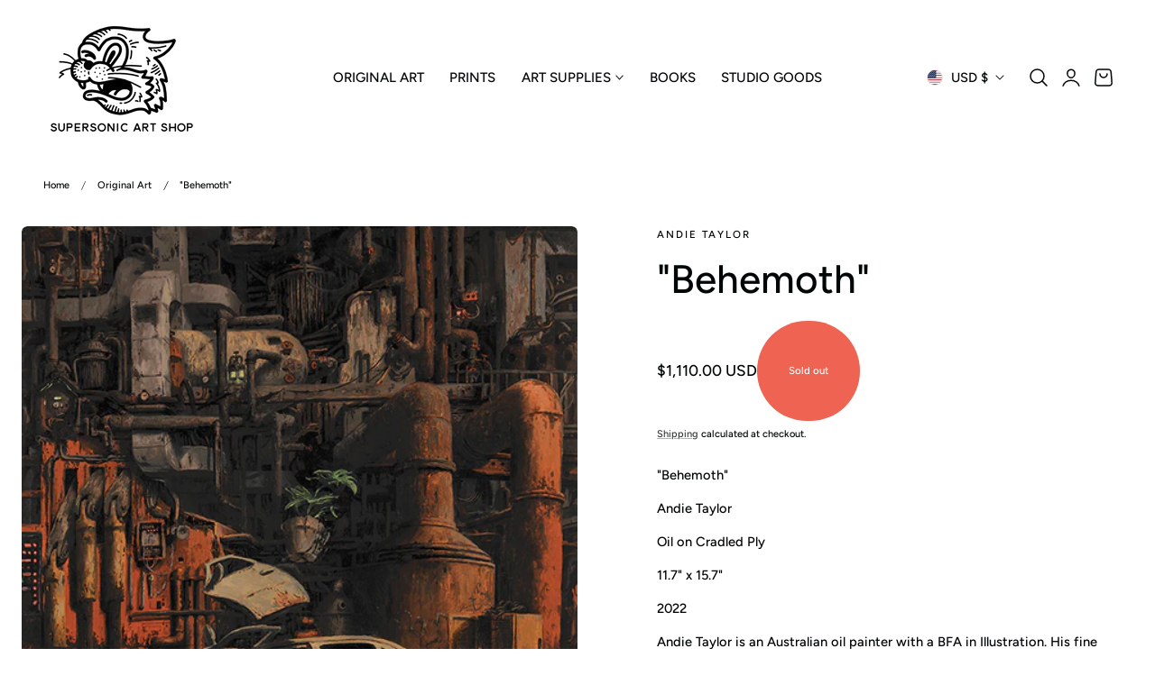

--- FILE ---
content_type: text/css
request_url: https://supersonicart.shop/cdn/shop/t/20/assets/component-menu-drawer.css?v=69922474075860208321755213779
body_size: 718
content:
.header__icon--menu{position:initial}.js menu-drawer>details>summary:before,.js menu-drawer>details[open]:not(.menu-opening)>summary:before{content:"";position:absolute;cursor:default;width:100%;height:calc(100vh - 100%);height:calc(var(--viewport-height, 100vh) - (var(--header-bottom-position, 100%)));top:100%;left:0;background:rgba(var(--color-foreground)/ .5);opacity:0;visibility:hidden;z-index:2;transition:opacity 0s,visibility 0s}menu-drawer>details[open]>summary:before{visibility:visible;opacity:1;transition:opacity var(--duration-default) ease,visibility var(--duration-default) ease}.menu-drawer{position:absolute;transform:translate(-100%);visibility:hidden;opacity:0;z-index:3;left:0;top:100%;width:100%;padding:0;background-color:rgb(var(--color-background));overflow-x:hidden;pointer-events:none;will-change:transform;--ease-out-slow:cubic-bezier(.31,1,.31,1)}.menu-drawer.menu-drawer-border{border-top:.1rem solid rgba(var(--color-header-text) / .1)}.js .menu-drawer{height:calc(100vh - 100%);height:calc(var(--viewport-height, 100vh) - (var(--header-bottom-position, 100%)))}.js .header--transparent .menu-drawer{height:calc(var(--viewport-height, 100vh) - (var(--header-bottom-position, 100%)) - (var(--header-height-transparent,0)))}.js details[open]>.menu-drawer,.js details[open]>.menu-drawer__submenu{transition:transform .5s var(--ease-out-slow),visibility .5s var(--ease-out-slow),opacity .5s var(--ease-out-slow)}.js details[open].menu-opening>.menu-drawer,details[open].menu-opening>.menu-drawer__submenu{transform:translate(0);visibility:visible;opacity:1;pointer-events:auto}.js details.is-closing>.menu-drawer{transition:transform .3s var(--ease-out-slow),visibility .8s ease,opacity .8s ease}.js .menu-drawer__navigation .submenu-open{transition:visibility var(--duration-medium) var(--ease-out-slow);visibility:hidden}.js .menu-drawer__menu-item{transition:transform var(--duration-medium) var(--ease-out-slow),opacity var(--duration-medium) var(--ease-out-slow)}.js .menu-drawer__navigation .submenu-open>li>a,.js .menu-drawer__navigation .submenu-open>li>details>summary{transform:translate(-30%);opacity:0}@media screen and (min-width: 750px){.menu-drawer{width:40rem}}.menu-drawer__inner-container{position:relative;height:100%}.menu-drawer__navigation-container{display:grid;grid-template-rows:1fr auto;align-content:space-between;overflow-y:auto;height:100%}.menu-drawer__navigation{padding:2.8rem 0}.menu-drawer__inner-submenu{height:100%;overflow-x:hidden;overflow-y:auto}.mega-menu__banner-mobile{position:relative;z-index:0;padding:1.5rem 2.2rem 1.5rem 2rem;grid:auto / auto-flow 70vw;overflow-y:hidden;overflow-x:auto;scroll-snap-type:x mandatory;overscroll-behavior-x:contain;scroll-behavior:smooth;scrollbar-width:none}@media screen and (min-width: 768px){.mega-menu__banner-mobile{grid:auto / 1fr}}.menu-drawer__menu-item{padding:1.2rem 2rem;text-decoration:none;font-size:calc(var(--text-size-base) * var(--navigation-scale-mobile));font-weight:500}.menu-drawer__inner-submenu .menu-drawer__menu .menu-drawer__menu-item{font-size:calc(var(--text-size-base) * var(--navigation-scale-sub-mobile))}.menu-drawer__inner-submenu .menu-drawer__menu{padding-top:1.4rem}.menu-drawer summary.menu-drawer__menu-item{padding-right:5.2rem}.menu-drawer__menu-item:focus,.menu-drawer__close-button:focus,.menu-drawer__menu-item:hover,.menu-drawer__close-button:hover{color:rgb(var(--color-foreground))}.menu-drawer__close-button{background-color:transparent;border-bottom:1px solid rgba(var(--color-foreground)/ .1)}.js .menu-drawer__menu-item .icon-caret{display:none}.menu-drawer__menu-item>.icon-arrow{position:absolute;right:2rem;top:50%;transform:translateY(-50%);width:1.7rem}.js .menu-drawer__submenu{position:absolute;top:0;width:100%;bottom:0;left:0;background-color:rgb(var(--color-background));z-index:1;transform:translate(100%);visibility:hidden}.js .menu-drawer__submenu .menu-drawer__submenu{overflow-y:auto}.menu-drawer__close-button{padding:1.7rem 2.6rem 1.7rem 2rem;text-decoration:none;display:flex;align-items:center;font-size:1.4rem;width:100%;background-color:transparent;font-family:var(--font-body-family);font-style:var(--font-body-style);text-align:center;text-transform:uppercase}.menu-drawer__close-button .icon-arrow{margin-right:1.5rem;width:1.8rem}.menu-drawer__utility-links{padding:0;border-top:1px solid rgb(var(--color-border));position:relative}.header--has-social .menu-drawer__utility-links{padding:2rem}@media screen and (max-width: 749px){.header--has-account:where(:not(.header--has-social):not(.header--has-localizations)) .menu-drawer__utility-links{padding:2rem}}@media screen and (max-width: 989px){.header--has-localizations:where(:not(.header--has-social)) .menu-drawer__utility-links{padding:1rem 2rem}}.menu-drawer__account{display:inline-flex;align-items:center;text-decoration:none;padding:1rem 0;font-size:1.4rem;color:rgb(var(--color-foreground));margin-bottom:0}.menu-drawer__account+.menu-drawer__localization{position:relative;padding-left:2.5rem}.menu-drawer__account+.menu-drawer__localization:before{content:"";height:2rem;width:1px;border-left:1px solid rgb(var(--color-border));left:0;top:50%;transform:translateY(-50%);position:absolute}.menu-drawer__utility-links:has(.menu-drawer__localization) .menu-drawer__account{margin:0}.menu-drawer__account .icon-account{height:2rem;width:2rem;margin-right:1rem}.menu-drawer__account shop-user-avatar{--shop-avatar-size: 2.4rem;margin-right:.55rem;margin-left:-.45rem}.menu-drawer__account:hover .icon-account{transform:scale(1.07)}.menu-drawer .list-social{justify-content:flex-start;margin-left:-1.25rem}.menu-drawer .list-social:empty{display:none}.menu-drawer .list-social__link{padding:1.1rem}@media screen and (max-width: 749px){.menu-drawer.country-selector-open{transform:none!important;filter:none!important;transition:none!important}}
/*# sourceMappingURL=/cdn/shop/t/20/assets/component-menu-drawer.css.map?v=69922474075860208321755213779 */


--- FILE ---
content_type: text/css
request_url: https://supersonicart.shop/cdn/shop/t/20/assets/newsletter-section.css?v=51855682852929783411755213779
body_size: -585
content:
.newsletter__background img{
  position: absolute;
  inset: 0;
  width: 100%;
  height: 100%;
  object-fit: cover;
}
.newsletter__wrapper{
  position: relative;
  z-index: 1;
}
.newsletter-form__field-wrapper .field__input::placeholder{
  opacity: 1;
}
.newsletter__content{
  background-color: rgb(var(--color-background-content));
}
.newsletter__content > * + * {
  margin:0.8rem 0;
}
.newsletter__content > *:first-child{
  margin-top: 0;
}
.newsletter__content > *:last-child{
  margin-bottom: 0;
}
.newsletter__content > * + .newsletter__form{
  margin-top: 3rem;
}
.newsletter-form{
  max-width: 100%;
}
.newsletter-form .field__input{
  padding-right: 5rem;
  background-color: transparent;
}
.newsletter__overlay::before{
  content: "";
  position: absolute;
  inset: 0;
  background-color: var(--image-overlay);
  width: 100%;
  height: 100%;
  z-index: 1;
}
.newsletter-form__button{
  color:rgb(var(--color-foreground));
}

--- FILE ---
content_type: text/javascript
request_url: https://supersonicart.shop/cdn/shop/t/20/assets/addtocart-sticky.js?v=167162085696267276511755213779
body_size: -127
content:
if(!customElements.get("product-add-to-cart-sticky")){class ProductAddToCartSticky extends HTMLElement{constructor(){super(),this.handleScroll=this.handleScroll.bind(this),this.handleVariantChange=this.handleVariantChange.bind(this),this.sectionId=this.dataset.section}connectedCallback(){this.targetElement=document.querySelector('[id^="ProductSubmitButton-"]'),this.footerElement=document.querySelector("footer"),this.stickyAtcVariantInput=this.querySelector(".product-variant-id"),window.addEventListener("scroll",this.handleScroll),document.body.addEventListener("change",this.handleVariantChange)}disconnectedCallback(){window.removeEventListener("scroll",this.handleScroll),document.body.removeEventListener("change",this.handleVariantChange)}getAbsoluteTop(element){let top=0;for(;element;)top+=element.offsetTop||0,element=element.offsetParent;return top}handleScroll(){const targetTopPosition=this.getAbsoluteTop(this.targetElement),footerTopPosition=this.getAbsoluteTop(this.footerElement),isTargetElementOutOfView=targetTopPosition<window.scrollY,isFooterInView=window.scrollY+window.innerHeight>footerTopPosition;isTargetElementOutOfView&&!isFooterInView?this.classList.add("show"):this.classList.remove("show")}updateStickyATCOption(optionName,optionValue){const matches=optionName.match(/options\[(.+)\]/);matches&&matches[1]&&(optionName=matches[1]);const optionDisplay=this.querySelector('.selected-variant-option[data-option-name="'+optionName+'"]');optionDisplay&&(optionDisplay.textContent=optionName+": "+optionValue)}handleVariantChange(event){const target=event.target;if(target.closest(`#MainProduct-${this.sectionId}`)&&(target.tagName==="INPUT"||target.tagName==="SELECT")){const optionName=target.name,optionValue=target.tagName==="INPUT"?target.value:target.options[target.selectedIndex].textContent;this.updateStickyATCOption(optionName,optionValue)}}}customElements.define("product-add-to-cart-sticky",ProductAddToCartSticky)}
//# sourceMappingURL=/cdn/shop/t/20/assets/addtocart-sticky.js.map?v=167162085696267276511755213779
